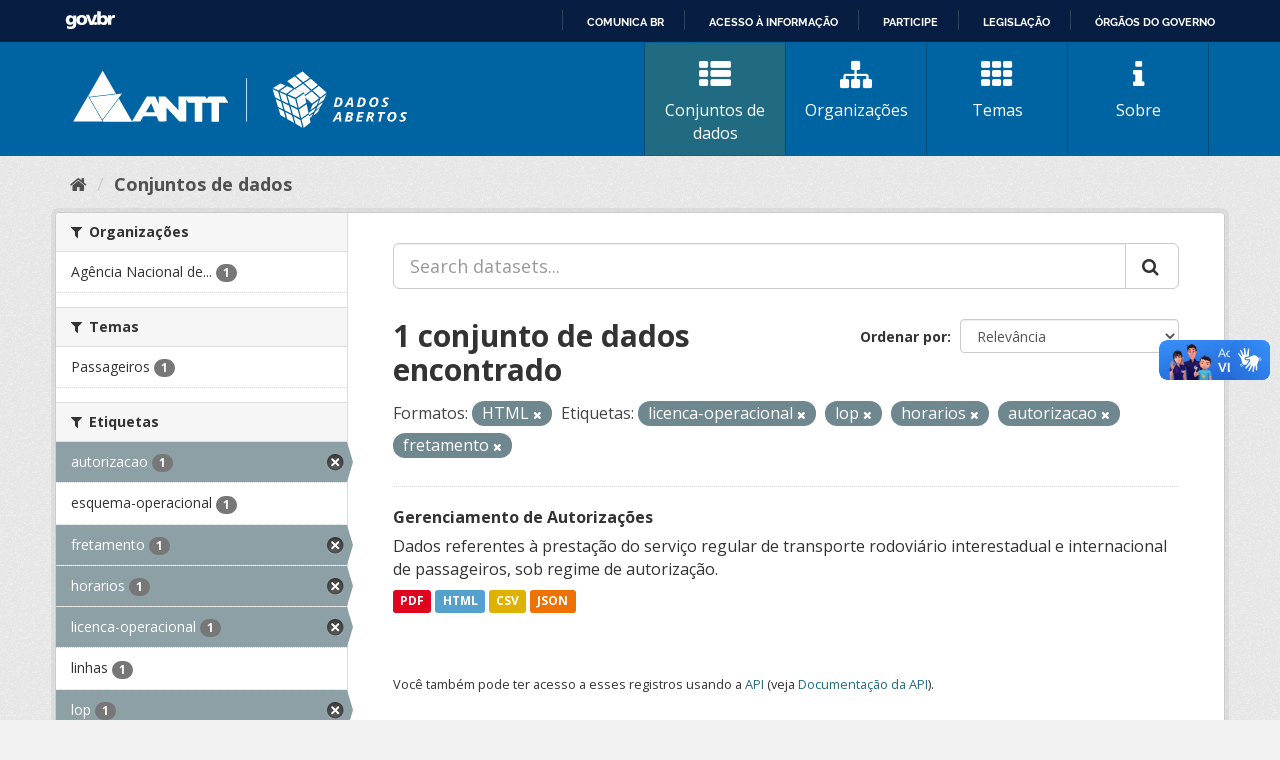

--- FILE ---
content_type: text/html; charset=utf-8
request_url: https://dados.antt.gov.br/fanstatic/vendor/:version:2019-07-31T12:35:57.51/:bundle:bootstrap/js/bootstrap.min.js;jed.min.js;moment-with-locales.js;select2/select2.min.js
body_size: 246
content:
<html><head><title>Request Rejected</title></head><body>The requested URL was rejected. Please consult with your administrator.<br><br>Your support ID is: 4431997515946228961<br><br><a href='javascript:history.back();'>[Go Back]</a></body></html>

--- FILE ---
content_type: text/html; charset=utf-8
request_url: https://dados.antt.gov.br/fanstatic/base/:version:2019-07-31T12:35:57.50/:bundle:plugins/jquery.inherit.min.js;plugins/jquery.proxy-all.min.js;plugins/jquery.url-helpers.min.js;plugins/jquery.date-helpers.min.js;plugins/jquery.slug.min.js;plugins/jquery.slug-preview.min.js;plugins/jquery.truncator.min.js;plugins/jquery.masonry.min.js;plugins/jquery.form-warning.min.js;plugins/jquery.images-loaded.min.js;sandbox.min.js;module.min.js;pubsub.min.js;client.min.js;notify.min.js;i18n.min.js;main.min.js;modules/select-switch.min.js;modules/slug-preview.min.js;modules/basic-form.min.js;modules/confirm-action.min.js;modules/api-info.min.js;modules/autocomplete.min.js;modules/custom-fields.min.js;modules/data-viewer.min.js;modules/table-selectable-rows.min.js;modules/resource-form.min.js;modules/resource-upload-field.min.js;modules/resource-reorder.min.js;modules/resource-view-reorder.min.js;modules/follow.min.js;modules/activity-stream.min.js;modules/dashboard.min.js;modules/resource-view-embed.min.js;view-filters.min.js;modules/resource-view-filters-form.min.js;modules/resource-view-filters.min.js;modules/table-toggle-more.min.js;modules/dataset-visibility.min.js;modules/media-grid.min.js;modules/image-upload.min.js;modules/followers-counter.min.js
body_size: 246
content:
<html><head><title>Request Rejected</title></head><body>The requested URL was rejected. Please consult with your administrator.<br><br>Your support ID is: 4431997515935313200<br><br><a href='javascript:history.back();'>[Go Back]</a></body></html>